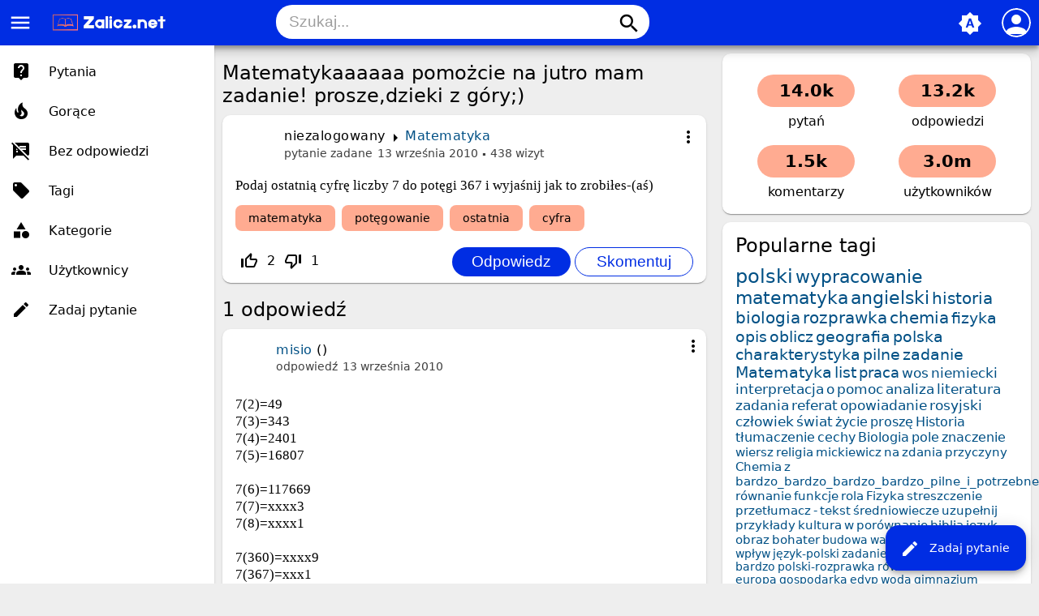

--- FILE ---
content_type: text/html; charset=utf-8
request_url: https://zalicz.net/
body_size: 8807
content:
<!DOCTYPE html>
<html lang="pl">
<!-- Powered by Question2Answer - http://www.question2answer.org/ -->
<head>
<meta charset="utf-8">
<title>Zalicz.net - Rozwiąż każde zadanie domowe!</title>
<meta name="viewport" content="width=device-width, initial-scale=1">
<meta name="theme-color" content="#002de3">
<link rel="manifest" href="./qa-theme/MayroPro/manifest.webmanifest">
<link rel="preconnect" href="https://fonts.googleapis.com">
<link rel="preconnect" href="https://fonts.gstatic.com" crossorigin>
<link rel="stylesheet" href="https://fonts.googleapis.com/icon?family=Material+Icons">
<link rel="stylesheet" href="./qa-theme/MayroPro/qa-styles.min.css?1.8.5">
<style>
.fb-login-button.fb_iframe_widget.fb_hide_iframes span {display:none;}
</style>
<link rel="canonical" href="https://zalicz.net/">
<link rel="alternate" type="application/rss+xml" href="./feed/qa.rss" title="Najnowsze pytania i odpowiedzi">
<link rel="search" type="application/opensearchdescription+xml" title="Zalicz.net - Rozwiąż każde zadanie domowe!" href="./opensearch.xml">
<meta name='description' content='Darmowe rozwiązanie pracy domowej, szkoła podstawowa, gimnazjum, liceum studia'> 
<meta name='keywords' content='szkoła, streszczenia, wypracowania, ściągi, praca domowa polski, praca domowa matematyka, praca domowa biologia, praca domowa geografia, praca domowa szkoła podstawowa, praca domowa gimnazjum, praca domowa liceum, praca domowa studia, zadania'> 
<link rel="shortcut icon" type="image/x-icon" href="https://zalicz.net/favicon.ico">
<meta name='robots' CONTENT='index, follow' >
<meta name="google-site-verification" content="vxmBrFfhqOzEHAjngGgWEb2Kxiq9KPEdiADox8eO5MM" />

<script async src="//pagead2.googlesyndication.com/pagead/js/adsbygoogle.js"></script>
<script>
  (adsbygoogle = window.adsbygoogle || []).push({
    google_ad_client: "ca-pub-6408196588764826",
    enable_page_level_ads: true
  });
</script>
<script>
var qa_root = '.\/';
var qa_request = '';
</script>
<script src="./qa-content/jquery-3.5.1.min.js"></script>
<script src="./qa-content/qa-global.js?1.8.5"></script>
<script src="./qa-theme/MayroPro/js/main.min.js?1.8.5" async></script>
</head>
<body
class="qa-template-qa qa-body-js-off"
>
<script>
var b = document.getElementsByTagName('body')[0];
b.className = b.className.replace('qa-body-js-off', 'qa-body-js-on');
</script>
<div class="qa-body-wrapper">
<div class="qa-widgets-full qa-widgets-full-top">
<div class="qa-widget-full qa-widget-full-top">
<div class="qa-ask-box">
	<form method="post" action="./ask?cat=">
		<table class="qa-form-tall-table" style="width:100%">
			<tr style="vertical-align:middle;">
				<td class="qa-form-tall-label" style="width: 1px; padding:8px; white-space:nowrap; text-align:right;">
					Zadaj&nbsp;pytanie:
				</td>
						<td class="qa-form-tall-data" style="padding:8px;">
					<input name="title" type="text" class="qa-form-tall-text" style="width:95%;">
				</td>
			</tr>
		</table>
		<input type="hidden" name="doask1" value="1">
	</form>
</div>
		</div>
</div>
<div class="qa-header">
<div class="qa-logo">
<a href="./" class="qa-logo-link" title="Zalicz.net - Rozwiąż każde zadanie domowe!"><img src="https://zalicz.net/assets/logozalicz.png" height="30" alt="Zalicz.net - Rozwiąż każde zadanie domowe!"></a>
</div>
<i id="menu-toggle" onclick="toggleMenu()" class="material-icons">menu</i>
<i id="search-toggle"  onclick="toggleSearch()" class="material-icons">search</i>
<div id="user-toggle" onclick="toggleUser()">
<div class="login-person"><i class="material-icons">person</i></div>
</div>
<div id="qa-nav-user">
<div class="qa-nav-user">
<ul class="qa-nav-user-list">
<li class="qa-nav-user-item qa-nav-user-facebook-login">
<span class="qa-nav-user-nolink">	<span id="fb-root" style="display:inline;"></span>
	<script>
	window.fbAsyncInit = function() {
		FB.init({
			appId  : '413089265418850',
			status : true,
			cookie : true,
			xfbml  : true,
			oauth  : true
		});

		FB.Event.subscribe('auth.login', function(response) {
			setTimeout("window.location='https:\/\/zalicz.net\/facebook-login?to=https%3A%2F%2Fzalicz.net%2F'", 100);
		});
	};
	(function(d){
		var js, id = 'facebook-jssdk'; if (d.getElementById(id)) {return;}
		js = d.createElement('script'); js.id = id; js.async = true;
		js.src = "//connect.facebook.net/en_US/all.js";
		d.getElementsByTagName('head')[0].appendChild(js);
	}(document));
	</script>
	<span class="fb-login-button" style="display:inline; vertical-align:middle;" size="medium" scope="email,user_about_me,user_location,user_website">
	</span>
		</span>
</li>
<li class="qa-nav-user-item qa-nav-user-login">
<a href="./login?to=" class="qa-nav-user-link">Logowanie</a>
</li>
<li class="qa-nav-user-item qa-nav-user-register">
<a href="./register?to=" class="qa-nav-user-link">Rejestracja</a>
</li>
</ul>
<div class="qa-nav-user-clear">
</div>
</div>
<div id="qa-nav-user-clear" onclick="toggleUser()"></div>
</div>
<div id="qa-search">
<div class="qa-search">
<form method="get" action="./search">
<input type="text" placeholder="Szukaj..." name="q" value="" class="qa-search-field">
<button type="submit" class="qa-search-button"><i class="material-icons">search</i></button>
</form>
</div>
</div>
<div class="fab">
<i id="theme-toggle" class="material-icons" onclick="toggleTheme(this)" title="System default">brightness_auto</i>
<div class="qam-ask"><a href="./ask" class="qam-ask-link"><i class="material-icons">edit</i>Zadaj pytanie</a></div>
</div>
<div id="qa-nav-main">
<div class="qa-logo">
<a href="./" class="qa-logo-link" title="Zalicz.net - Rozwiąż każde zadanie domowe!"><img src="https://zalicz.net/assets/logozalicz.png" height="30" alt="Zalicz.net - Rozwiąż każde zadanie domowe!"></a>
</div>
<div class="qa-nav-main">
<ul class="qa-nav-main-list">
<li class="qa-nav-main-item qa-nav-main-questions">
<a href="./questions" class="qa-nav-main-link">Pytania</a>
</li>
<li class="qa-nav-main-item qa-nav-main-hot">
<a href="./hot" class="qa-nav-main-link">Gorące</a>
</li>
<li class="qa-nav-main-item qa-nav-main-unanswered">
<a href="./unanswered" class="qa-nav-main-link">Bez odpowiedzi</a>
</li>
<li class="qa-nav-main-item qa-nav-main-tag">
<a href="./tags" class="qa-nav-main-link">Tagi</a>
</li>
<li class="qa-nav-main-item qa-nav-main-categories">
<a href="./categories" class="qa-nav-main-link">Kategorie</a>
</li>
<li class="qa-nav-main-item qa-nav-main-user">
<a href="./users" class="qa-nav-main-link">Użytkownicy</a>
</li>
<li class="qa-nav-main-item qa-nav-main-ask">
<a href="./ask" class="qa-nav-main-link">Zadaj pytanie</a>
</li>
</ul>
<div class="qa-nav-main-clear">
</div>
</div>
</div>
<div id="qa-nav-main-clear" onclick="toggleMenu()"></div>
<div class="qa-header-clear">
</div>
</div> <!-- END qa-header -->
<div class="qam-main-sidepanel">
<div class="qa-main">
<div class="qa-main-heading">
<h1>
Najnowsze pytania i odpowiedzi
</h1>
</div>
<div class="qa-part-q-list">
<form method="post" action="./">
<div class="qa-q-list">
<div class="qa-q-list-item" id="q13937">
<div class="qa-q-item-main">
<div class="qam-q-post-meta">
<span class="qa-q-item-avatar-meta">
<span class="qa-q-item-meta">
<span class="qa-q-item-who">
<span class="qa-q-item-who-pad">przez użytkownika </span>
<span class="qa-q-item-who-data">kamila janiak</span>
</span>
<span class="qa-q-item-where">
<span class="qa-q-item-where-pad">w </span><span class="qa-q-item-where-data"><a href="./jezyk-polski" class="qa-category-link">Język polski</a></span>
</span>
<a href="./13937/adam-mickiewicz-ballada-powr%C3%B3t-taty?show=167910#a167910" class="qa-q-item-what">odpowiedź</a>
<span class="qa-q-item-when">
<span class="qa-q-item-when-data">8 maja 2019</span>
</span>
<span class="qa-view-count">
<span class="qa-view-count-data">12.0k</span><span class="qa-view-count-pad"> wizyt</span>
</span>
</span>
</span>
</div>
<div class="qa-q-item-title">
<a href="./13937/adam-mickiewicz-ballada-powr%C3%B3t-taty">
Adam mickiewicz ballada ,,Powrót taty &quot;</a>
</div>
<div class="qa-q-item-tags">
<ul class="qa-q-item-tag-list">
<li class="qa-q-item-tag-item"><a href="./tag/adam-mickiewicz" class="qa-tag-link">adam-mickiewicz</a></li>
<li class="qa-q-item-tag-item"><a href="./tag/ballada" class="qa-tag-link">ballada</a></li>
<li class="qa-q-item-tag-item"><a href="./tag/powr%C3%B3t-taty" class="qa-tag-link">powrót-taty</a></li>
</ul>
</div>
</div>
<div class="qa-q-item-stats">
<div class="qa-voting qa-voting-net" id="voting_13937">
<div class="qa-vote-buttons qa-vote-buttons-net">
<input title="Kliknij, aby oddać głos w górę" name="vote_13937_1_q13937" onclick="return qa_vote_click(this);" type="submit" value="+" class="qa-vote-first-button qa-vote-up-button"> 
<i class="material-icons enabled">thumb_up_off_alt</i>
<span class="enabled qa-upvote-count">
<span class="enabled qa-upvote-count-data">2</span><span class="enabled qa-upvote-count-pad"> lubi</span>
</span>
<input title="Kliknij, aby oddać głos w dół" name="vote_13937_-1_q13937" onclick="return qa_vote_click(this);" type="submit" value="&ndash;" class="qa-vote-second-button qa-vote-down-button"> 
<i class="material-icons enabled">thumb_down_off_alt</i>
<span class="enabled qa-downvote-count">
<span class="enabled qa-downvote-count-data">1</span><span class="enabled qa-downvote-count-pad"> nie lubi</span>
</span>
</div>
<div class="qa-vote-clear">
</div>
</div>
<span class="qa-a-count qa-a-count-selected">
<span class="qa-a-count-data">2</span><span class="qa-a-count-pad"> odpowiedzi</span>
</span>
</div>
<div class="qa-q-item-clear">
</div>
</div> <!-- END qa-q-list-item -->
<div class="qa-q-list-item" id="q165679">
<div class="qa-q-item-main">
<div class="qam-q-post-meta">
<span class="qa-q-item-avatar-meta">
<span class="qa-q-item-meta">
<span class="qa-q-item-who">
<span class="qa-q-item-who-pad">przez użytkownika </span>
<span class="qa-q-item-who-data">Martyna W</span>
</span>
<span class="qa-q-item-where">
<span class="qa-q-item-where-pad">w </span><span class="qa-q-item-where-data"><a href="./jezyk-polski" class="qa-category-link">Język polski</a></span>
</span>
<span class="qa-q-item-what">pytanie zadane</span>
<span class="qa-q-item-when">
<span class="qa-q-item-when-data">4 maja 2019</span>
</span>
<span class="qa-view-count">
<span class="qa-view-count-data">3.6k</span><span class="qa-view-count-pad"> wizyt</span>
</span>
</span>
</span>
</div>
<div class="qa-q-item-title">
<a href="./165679/napisz-rozprawk%C4%99-typu-ii-na-temat-czy-santiago-naprawd%C4%99-zwyci%C4%99%C5%BCy%C5%82">
Napisz rozprawkę typu II. Na temat: Czy Santiago naprawdę zwyciężył?</a>
</div>
<div class="qa-q-item-tags">
<ul class="qa-q-item-tag-list">
<li class="qa-q-item-tag-item"><a href="./tag/rozprawka" class="qa-tag-link">rozprawka</a></li>
<li class="qa-q-item-tag-item"><a href="./tag/polski" class="qa-tag-link">polski</a></li>
<li class="qa-q-item-tag-item"><a href="./tag/bardzo_bardzo_bardzo_bardzo_pilne_i_potrzebne" class="qa-tag-link">bardzo_bardzo_bardzo_bardzo_pilne_i_potrzebne</a></li>
<li class="qa-q-item-tag-item"><a href="./tag/pomocy" class="qa-tag-link">pomocy</a></li>
<li class="qa-q-item-tag-item"><a href="./tag/dzi%C4%99kuje" class="qa-tag-link">dziękuje</a></li>
</ul>
</div>
</div>
<div class="qa-q-item-stats">
<div class="qa-voting qa-voting-net" id="voting_165679">
<div class="qa-vote-buttons qa-vote-buttons-net">
<input title="Kliknij, aby oddać głos w górę" name="vote_165679_1_q165679" onclick="return qa_vote_click(this);" type="submit" value="+" class="qa-vote-first-button qa-vote-up-button"> 
<i class="material-icons enabled">thumb_up_off_alt</i>
<span class="enabled qa-upvote-count">
<span class="enabled qa-upvote-count-pad"> lubi</span>
</span>
<input title="Kliknij, aby oddać głos w dół" name="vote_165679_-1_q165679" onclick="return qa_vote_click(this);" type="submit" value="&ndash;" class="qa-vote-second-button qa-vote-down-button"> 
<i class="material-icons enabled">thumb_down_off_alt</i>
<span class="enabled qa-downvote-count">
<span class="enabled qa-downvote-count-pad"> nie lubi</span>
</span>
</div>
<div class="qa-vote-clear">
</div>
</div>
<span class="qa-a-count qa-a-count-zero">
<span class="qa-a-count-pad"> odpowiedzi</span>
</span>
</div>
<div class="qa-q-item-clear">
</div>
</div> <!-- END qa-q-list-item -->
<div class="qa-q-list-item" id="q162373">
<div class="qa-q-item-main">
<div class="qam-q-post-meta">
<span class="qa-q-item-avatar-meta">
<span class="qa-q-item-meta">
<span class="qa-q-item-who">
<span class="qa-q-item-who-pad">przez użytkownika </span>
<span class="qa-q-item-who-data">niezalogowany</span>
</span>
<span class="qa-q-item-where">
<span class="qa-q-item-where-pad">w </span><span class="qa-q-item-where-data"><a href="./jezyk-polski" class="qa-category-link">Język polski</a></span>
</span>
<span class="qa-q-item-what">pytanie zadane</span>
<span class="qa-q-item-when">
<span class="qa-q-item-when-data">29 kwietnia 2019</span>
</span>
<span class="qa-view-count">
<span class="qa-view-count-data">3.4k</span><span class="qa-view-count-pad"> wizyt</span>
</span>
</span>
</span>
</div>
<div class="qa-q-item-title">
<a href="./162373/wp%C5%82yw-kultury-ludowej-na-kultur%C4%99-wysok%C4%85-na-podstawie-ll-cz-dziad%C3%B3w">
wpływ kultury ludowej na kulturę wysoką na podstawie ll cz.Dziadów</a>
</div>
</div>
<div class="qa-q-item-stats">
<div class="qa-voting qa-voting-net" id="voting_162373">
<div class="qa-vote-buttons qa-vote-buttons-net">
<input title="Kliknij, aby oddać głos w górę" name="vote_162373_1_q162373" onclick="return qa_vote_click(this);" type="submit" value="+" class="qa-vote-first-button qa-vote-up-button"> 
<i class="material-icons enabled">thumb_up_off_alt</i>
<span class="enabled qa-upvote-count">
<span class="enabled qa-upvote-count-pad"> lubi</span>
</span>
<input title="Kliknij, aby oddać głos w dół" name="vote_162373_-1_q162373" onclick="return qa_vote_click(this);" type="submit" value="&ndash;" class="qa-vote-second-button qa-vote-down-button"> 
<i class="material-icons enabled">thumb_down_off_alt</i>
<span class="enabled qa-downvote-count">
<span class="enabled qa-downvote-count-pad"> nie lubi</span>
</span>
</div>
<div class="qa-vote-clear">
</div>
</div>
<span class="qa-a-count qa-a-count-zero">
<span class="qa-a-count-pad"> odpowiedzi</span>
</span>
</div>
<div class="qa-q-item-clear">
</div>
</div> <!-- END qa-q-list-item -->
<div class="qa-q-list-item" id="q149996">
<div class="qa-q-item-main">
<div class="qam-q-post-meta">
<span class="qa-q-item-avatar-meta">
<span class="qa-q-item-meta">
<span class="qa-q-item-who">
<span class="qa-q-item-who-pad">przez użytkownika </span>
<span class="qa-q-item-who-data">Marianna Tomys</span>
</span>
<span class="qa-q-item-where">
<span class="qa-q-item-where-pad">w </span><span class="qa-q-item-where-data"><a href="./inne" class="qa-category-link">Inne</a></span>
</span>
<span class="qa-q-item-what">pytanie zadane</span>
<span class="qa-q-item-when">
<span class="qa-q-item-when-data">7 kwietnia 2019</span>
</span>
<span class="qa-view-count">
<span class="qa-view-count-data">2.4k</span><span class="qa-view-count-pad"> wizyt</span>
</span>
</span>
</span>
</div>
<div class="qa-q-item-title">
<a href="./149996/ekonomia-menad%C5%BCerska-etapy-podejmowania-decyji">
ekonomia menadżerska etapy podejmowania decyji</a>
</div>
<div class="qa-q-item-tags">
<ul class="qa-q-item-tag-list">
<li class="qa-q-item-tag-item"><a href="./tag/pilne" class="qa-tag-link">pilne</a></li>
<li class="qa-q-item-tag-item"><a href="./tag/ekonomia" class="qa-tag-link">ekonomia</a></li>
<li class="qa-q-item-tag-item"><a href="./tag/etapy" class="qa-tag-link">etapy</a></li>
<li class="qa-q-item-tag-item"><a href="./tag/rozw%C3%B3j" class="qa-tag-link">rozwój</a></li>
</ul>
</div>
</div>
<div class="qa-q-item-stats">
<div class="qa-voting qa-voting-net" id="voting_149996">
<div class="qa-vote-buttons qa-vote-buttons-net">
<input title="Kliknij, aby oddać głos w górę" name="vote_149996_1_q149996" onclick="return qa_vote_click(this);" type="submit" value="+" class="qa-vote-first-button qa-vote-up-button"> 
<i class="material-icons enabled">thumb_up_off_alt</i>
<span class="enabled qa-upvote-count">
<span class="enabled qa-upvote-count-pad"> lubi</span>
</span>
<input title="Kliknij, aby oddać głos w dół" name="vote_149996_-1_q149996" onclick="return qa_vote_click(this);" type="submit" value="&ndash;" class="qa-vote-second-button qa-vote-down-button"> 
<i class="material-icons enabled">thumb_down_off_alt</i>
<span class="enabled qa-downvote-count">
<span class="enabled qa-downvote-count-pad"> nie lubi</span>
</span>
</div>
<div class="qa-vote-clear">
</div>
</div>
<span class="qa-a-count">
<span class="qa-a-count-data">1</span><span class="qa-a-count-pad"> odpowiedź</span>
</span>
</div>
<div class="qa-q-item-clear">
</div>
</div> <!-- END qa-q-list-item -->
<div class="qa-q-list-item" id="q147959">
<div class="qa-q-item-main">
<div class="qam-q-post-meta">
<span class="qa-q-item-avatar-meta">
<span class="qa-q-item-meta">
<span class="qa-q-item-who">
<span class="qa-q-item-who-pad">przez użytkownika </span>
<span class="qa-q-item-who-data"><a href="./user/bibi" class="qa-user-link">bibi</a></span>
<span class="qa-q-item-who-points">
<span class="qa-q-item-who-points-pad">(</span><span class="qa-q-item-who-points-data">-10</span><span class="qa-q-item-who-points-pad">)</span>
</span>
</span>
<span class="qa-q-item-where">
<span class="qa-q-item-where-pad">w </span><span class="qa-q-item-where-data"><a href="./jezyk-polski" class="qa-category-link">Język polski</a></span>
</span>
<span class="qa-q-item-what">pytanie zadane</span>
<span class="qa-q-item-when">
<span class="qa-q-item-when-data">2 kwietnia 2019</span>
</span>
<span class="qa-view-count">
<span class="qa-view-count-data">287k</span><span class="qa-view-count-pad"> wizyt</span>
</span>
</span>
</span>
</div>
<div class="qa-q-item-title">
<a href="./147959/czy-%C5%9Bwiat-w-kt%C3%B3rym-%C5%BCyjesz-wydaje-ci-si%C4%99-doskona%C5%82y-czy-wr%C4%99cz-przeciwnie-nale%C5%BCy-go-zmienia%C4%87-aby-by%C5%82-coraz-lepszy">
Czy świat w którym żyjesz wydaje ci się doskonały, czy wręcz przeciwnie, należy go zmieniać aby był coraz lepszy</a>
</div>
<div class="qa-q-item-tags">
<ul class="qa-q-item-tag-list">
<li class="qa-q-item-tag-item"><a href="./tag/polski" class="qa-tag-link">polski</a></li>
<li class="qa-q-item-tag-item"><a href="./tag/zadanie" class="qa-tag-link">zadanie</a></li>
</ul>
</div>
</div>
<div class="qa-q-item-stats">
<div class="qa-voting qa-voting-net" id="voting_147959">
<div class="qa-vote-buttons qa-vote-buttons-net">
<input title="Kliknij, aby oddać głos w górę" name="vote_147959_1_q147959" onclick="return qa_vote_click(this);" type="submit" value="+" class="qa-vote-first-button qa-vote-up-button"> 
<i class="material-icons enabled">thumb_up_off_alt</i>
<span class="enabled qa-upvote-count">
<span class="enabled qa-upvote-count-pad"> lubi</span>
</span>
<input title="Kliknij, aby oddać głos w dół" name="vote_147959_-1_q147959" onclick="return qa_vote_click(this);" type="submit" value="&ndash;" class="qa-vote-second-button qa-vote-down-button"> 
<i class="material-icons enabled">thumb_down_off_alt</i>
<span class="enabled qa-downvote-count">
<span class="enabled qa-downvote-count-data">1</span><span class="enabled qa-downvote-count-pad"> nie lubi</span>
</span>
</div>
<div class="qa-vote-clear">
</div>
</div>
<span class="qa-a-count qa-a-count-zero">
<span class="qa-a-count-pad"> odpowiedzi</span>
</span>
</div>
<div class="qa-q-item-clear">
</div>
</div> <!-- END qa-q-list-item -->
<div class="qa-q-list-item" id="q144252">
<div class="qa-q-item-main">
<div class="qam-q-post-meta">
<span class="qa-q-item-avatar-meta">
<span class="qa-q-item-meta">
<span class="qa-q-item-who">
<span class="qa-q-item-who-pad">przez użytkownika </span>
<span class="qa-q-item-who-data">Katarzyna Zawistowska</span>
</span>
<span class="qa-q-item-where">
<span class="qa-q-item-where-pad">w </span><span class="qa-q-item-where-data"><a href="./jezyk-niemiecki" class="qa-category-link">Język niemiecki</a></span>
</span>
<span class="qa-q-item-what">pytanie zadane</span>
<span class="qa-q-item-when">
<span class="qa-q-item-when-data">26 marca 2019</span>
</span>
<span class="qa-view-count">
<span class="qa-view-count-data">2.4k</span><span class="qa-view-count-pad"> wizyt</span>
</span>
</span>
</span>
</div>
<div class="qa-q-item-title">
<a href="./144252/co-chcesz-robi%C4%87-latem-u%C5%82%C3%B3%C5%BC-minidialogi-tak-jak-w-przykladach">
Co chcesz robić latem ? Ułóż minidialogi tak jak w przykladach</a>
</div>
</div>
<div class="qa-q-item-stats">
<div class="qa-voting qa-voting-net" id="voting_144252">
<div class="qa-vote-buttons qa-vote-buttons-net">
<input title="Kliknij, aby oddać głos w górę" name="vote_144252_1_q144252" onclick="return qa_vote_click(this);" type="submit" value="+" class="qa-vote-first-button qa-vote-up-button"> 
<i class="material-icons enabled">thumb_up_off_alt</i>
<span class="enabled qa-upvote-count">
<span class="enabled qa-upvote-count-data">1</span><span class="enabled qa-upvote-count-pad"> lubi</span>
</span>
<input title="Kliknij, aby oddać głos w dół" name="vote_144252_-1_q144252" onclick="return qa_vote_click(this);" type="submit" value="&ndash;" class="qa-vote-second-button qa-vote-down-button"> 
<i class="material-icons enabled">thumb_down_off_alt</i>
<span class="enabled qa-downvote-count">
<span class="enabled qa-downvote-count-pad"> nie lubi</span>
</span>
</div>
<div class="qa-vote-clear">
</div>
</div>
<span class="qa-a-count qa-a-count-zero">
<span class="qa-a-count-pad"> odpowiedzi</span>
</span>
</div>
<div class="qa-q-item-clear">
</div>
</div> <!-- END qa-q-list-item -->
<div class="qa-q-list-item" id="q12326">
<div class="qa-q-item-main">
<div class="qam-q-post-meta">
<span class="qa-q-item-avatar-meta">
<span class="qa-q-item-meta">
<span class="qa-q-item-who">
<span class="qa-q-item-who-pad">przez użytkownika </span>
<span class="qa-q-item-who-data">niezalogowany</span>
</span>
<span class="qa-q-item-where">
<span class="qa-q-item-where-pad">w </span><span class="qa-q-item-where-data"><a href="./jezyk-polski" class="qa-category-link">Język polski</a></span>
</span>
<a href="./12326/charakter-nel-rawlison?show=139918#a139918" class="qa-q-item-what">odpowiedź</a>
<span class="qa-q-item-when">
<span class="qa-q-item-when-data">19 marca 2019</span>
</span>
<span class="qa-view-count">
<span class="qa-view-count-data">6.7k</span><span class="qa-view-count-pad"> wizyt</span>
</span>
</span>
</span>
</div>
<div class="qa-q-item-title">
<a href="./12326/charakter-nel-rawlison">
Charakter Nel rawlison</a>
</div>
<div class="qa-q-item-tags">
<ul class="qa-q-item-tag-list">
<li class="qa-q-item-tag-item"><a href="./tag/nel" class="qa-tag-link">nel</a></li>
<li class="qa-q-item-tag-item"><a href="./tag/rawlison" class="qa-tag-link">rawlison</a></li>
<li class="qa-q-item-tag-item"><a href="./tag/charakter" class="qa-tag-link">charakter</a></li>
</ul>
</div>
</div>
<div class="qa-q-item-stats">
<div class="qa-voting qa-voting-net" id="voting_12326">
<div class="qa-vote-buttons qa-vote-buttons-net">
<input title="Kliknij, aby oddać głos w górę" name="vote_12326_1_q12326" onclick="return qa_vote_click(this);" type="submit" value="+" class="qa-vote-first-button qa-vote-up-button"> 
<i class="material-icons enabled">thumb_up_off_alt</i>
<span class="enabled qa-upvote-count">
<span class="enabled qa-upvote-count-data">1</span><span class="enabled qa-upvote-count-pad"> lubi</span>
</span>
<input title="Kliknij, aby oddać głos w dół" name="vote_12326_-1_q12326" onclick="return qa_vote_click(this);" type="submit" value="&ndash;" class="qa-vote-second-button qa-vote-down-button"> 
<i class="material-icons enabled">thumb_down_off_alt</i>
<span class="enabled qa-downvote-count">
<span class="enabled qa-downvote-count-pad"> nie lubi</span>
</span>
</div>
<div class="qa-vote-clear">
</div>
</div>
<span class="qa-a-count">
<span class="qa-a-count-data">2</span><span class="qa-a-count-pad"> odpowiedzi</span>
</span>
</div>
<div class="qa-q-item-clear">
</div>
</div> <!-- END qa-q-list-item -->
<div class="qa-q-list-item" id="q139151">
<div class="qa-q-item-main">
<div class="qam-q-post-meta">
<span class="qa-q-item-avatar-meta">
<span class="qa-q-item-meta">
<span class="qa-q-item-who">
<span class="qa-q-item-who-pad">przez użytkownika </span>
<span class="qa-q-item-who-data"><a href="./user/Melisa" class="qa-user-link">Melisa</a></span>
<span class="qa-q-item-who-points">
<span class="qa-q-item-who-points-pad">(</span><span class="qa-q-item-who-points-pad">)</span>
</span>
</span>
<span class="qa-q-item-where">
<span class="qa-q-item-where-pad">w </span><span class="qa-q-item-where-data"><a href="./fizyka" class="qa-category-link">Fizyka</a></span>
</span>
<span class="qa-q-item-what">pytanie zadane</span>
<span class="qa-q-item-when">
<span class="qa-q-item-when-data">17 marca 2019</span>
</span>
<span class="qa-view-count">
<span class="qa-view-count-data">2.1k</span><span class="qa-view-count-pad"> wizyt</span>
</span>
</span>
</span>
</div>
<div class="qa-q-item-title">
<a href="./139151/%C5%9Brednia-d%C5%82ugo%C5%9B%C4%87-fali">
Średnia długość fali</a>
</div>
</div>
<div class="qa-q-item-stats">
<div class="qa-voting qa-voting-net" id="voting_139151">
<div class="qa-vote-buttons qa-vote-buttons-net">
<input title="Kliknij, aby oddać głos w górę" name="vote_139151_1_q139151" onclick="return qa_vote_click(this);" type="submit" value="+" class="qa-vote-first-button qa-vote-up-button"> 
<i class="material-icons enabled">thumb_up_off_alt</i>
<span class="enabled qa-upvote-count">
<span class="enabled qa-upvote-count-pad"> lubi</span>
</span>
<input title="Kliknij, aby oddać głos w dół" name="vote_139151_-1_q139151" onclick="return qa_vote_click(this);" type="submit" value="&ndash;" class="qa-vote-second-button qa-vote-down-button"> 
<i class="material-icons enabled">thumb_down_off_alt</i>
<span class="enabled qa-downvote-count">
<span class="enabled qa-downvote-count-pad"> nie lubi</span>
</span>
</div>
<div class="qa-vote-clear">
</div>
</div>
<span class="qa-a-count qa-a-count-zero">
<span class="qa-a-count-pad"> odpowiedzi</span>
</span>
</div>
<div class="qa-q-item-clear">
</div>
</div> <!-- END qa-q-list-item -->
<div class="qa-q-list-item" id="q137869">
<div class="qa-q-item-main">
<div class="qam-q-post-meta">
<span class="qa-q-item-avatar-meta">
<span class="qa-q-item-meta">
<span class="qa-q-item-who">
<span class="qa-q-item-who-pad">przez użytkownika </span>
<span class="qa-q-item-who-data">Norbert Kołodziej</span>
</span>
<span class="qa-q-item-where">
<span class="qa-q-item-where-pad">w </span><span class="qa-q-item-where-data"><a href="./fizyka" class="qa-category-link">Fizyka</a></span>
</span>
<span class="qa-q-item-what">pytanie zadane</span>
<span class="qa-q-item-when">
<span class="qa-q-item-when-data">14 marca 2019</span>
</span>
<span class="qa-view-count">
<span class="qa-view-count-data">2.2k</span><span class="qa-view-count-pad"> wizyt</span>
</span>
</span>
</span>
</div>
<div class="qa-q-item-title">
<a href="./137869/mechanika-fizyka">
Mechanika- fizyka</a>
</div>
<div class="qa-q-item-tags">
<ul class="qa-q-item-tag-list">
<li class="qa-q-item-tag-item"><a href="./tag/mechanika-" class="qa-tag-link">mechanika-</a></li>
<li class="qa-q-item-tag-item"><a href="./tag/fizyka" class="qa-tag-link">fizyka</a></li>
</ul>
</div>
</div>
<div class="qa-q-item-stats">
<div class="qa-voting qa-voting-net" id="voting_137869">
<div class="qa-vote-buttons qa-vote-buttons-net">
<input title="Kliknij, aby oddać głos w górę" name="vote_137869_1_q137869" onclick="return qa_vote_click(this);" type="submit" value="+" class="qa-vote-first-button qa-vote-up-button"> 
<i class="material-icons enabled">thumb_up_off_alt</i>
<span class="enabled qa-upvote-count">
<span class="enabled qa-upvote-count-pad"> lubi</span>
</span>
<input title="Kliknij, aby oddać głos w dół" name="vote_137869_-1_q137869" onclick="return qa_vote_click(this);" type="submit" value="&ndash;" class="qa-vote-second-button qa-vote-down-button"> 
<i class="material-icons enabled">thumb_down_off_alt</i>
<span class="enabled qa-downvote-count">
<span class="enabled qa-downvote-count-pad"> nie lubi</span>
</span>
</div>
<div class="qa-vote-clear">
</div>
</div>
<span class="qa-a-count">
<span class="qa-a-count-data">1</span><span class="qa-a-count-pad"> odpowiedź</span>
</span>
</div>
<div class="qa-q-item-clear">
</div>
</div> <!-- END qa-q-list-item -->
<div class="qa-q-list-item" id="q30255">
<div class="qa-q-item-main">
<div class="qam-q-post-meta">
<span class="qa-q-item-avatar-meta">
<span class="qa-q-item-meta">
<span class="qa-q-item-who">
<span class="qa-q-item-who-pad">przez użytkownika </span>
<span class="qa-q-item-who-data">Marek Kruszel</span>
</span>
<span class="qa-q-item-where">
<span class="qa-q-item-where-pad">w </span><span class="qa-q-item-where-data"><a href="./jezyk-polski" class="qa-category-link">Język polski</a></span>
</span>
<a href="./30255/dopisz-ci%C4%85g-dalszy-lekt%C3%B3ry-szatan-z-7-klasy-wymy%C5%9Blone-samodzielnie?show=136350#a136350" class="qa-q-item-what">odpowiedź</a>
<span class="qa-q-item-when">
<span class="qa-q-item-when-data">10 marca 2019</span>
</span>
<span class="qa-view-count">
<span class="qa-view-count-data">4.0k</span><span class="qa-view-count-pad"> wizyt</span>
</span>
</span>
</span>
</div>
<div class="qa-q-item-title">
<a href="./30255/dopisz-ci%C4%85g-dalszy-lekt%C3%B3ry-szatan-z-7-klasy-wymy%C5%9Blone-samodzielnie">
dopisz ciąg dalszy lektóry szatan z 7 klasy - wymyślone samodzielnie</a>
</div>
<div class="qa-q-item-tags">
<ul class="qa-q-item-tag-list">
<li class="qa-q-item-tag-item"><a href="./tag/wypracowanie" class="qa-tag-link">wypracowanie</a></li>
</ul>
</div>
</div>
<div class="qa-q-item-stats">
<div class="qa-voting qa-voting-net" id="voting_30255">
<div class="qa-vote-buttons qa-vote-buttons-net">
<input title="Kliknij, aby oddać głos w górę" name="vote_30255_1_q30255" onclick="return qa_vote_click(this);" type="submit" value="+" class="qa-vote-first-button qa-vote-up-button"> 
<i class="material-icons enabled">thumb_up_off_alt</i>
<span class="enabled qa-upvote-count">
<span class="enabled qa-upvote-count-pad"> lubi</span>
</span>
<input title="Kliknij, aby oddać głos w dół" name="vote_30255_-1_q30255" onclick="return qa_vote_click(this);" type="submit" value="&ndash;" class="qa-vote-second-button qa-vote-down-button"> 
<i class="material-icons enabled">thumb_down_off_alt</i>
<span class="enabled qa-downvote-count">
<span class="enabled qa-downvote-count-data">1</span><span class="enabled qa-downvote-count-pad"> nie lubi</span>
</span>
</div>
<div class="qa-vote-clear">
</div>
</div>
<span class="qa-a-count">
<span class="qa-a-count-data">1</span><span class="qa-a-count-pad"> odpowiedź</span>
</span>
</div>
<div class="qa-q-item-clear">
</div>
</div> <!-- END qa-q-list-item -->
<div class="qa-q-list-item" id="q135172">
<div class="qa-q-item-main">
<div class="qam-q-post-meta">
<span class="qa-q-item-avatar-meta">
<span class="qa-q-item-meta">
<span class="qa-q-item-who">
<span class="qa-q-item-who-pad">przez użytkownika </span>
<span class="qa-q-item-who-data"><a href="./user/x-ania-x" class="qa-user-link">x-ania-x</a></span>
<span class="qa-q-item-who-points">
<span class="qa-q-item-who-points-pad">(</span><span class="qa-q-item-who-points-pad">)</span>
</span>
</span>
<span class="qa-q-item-where">
<span class="qa-q-item-where-pad">w </span><span class="qa-q-item-where-data"><a href="./geografia" class="qa-category-link">Geografia</a></span>
</span>
<span class="qa-q-item-what">pytanie zadane</span>
<span class="qa-q-item-when">
<span class="qa-q-item-when-data">6 marca 2019</span>
</span>
<span class="qa-view-count">
<span class="qa-view-count-data">2.6k</span><span class="qa-view-count-pad"> wizyt</span>
</span>
</span>
</span>
</div>
<div class="qa-q-item-title">
<a href="./135172/wymie%C5%84-powstawanie-nowych-pa%C5%84stw">
wymień powstawanie nowych państw</a>
</div>
</div>
<div class="qa-q-item-stats">
<div class="qa-voting qa-voting-net" id="voting_135172">
<div class="qa-vote-buttons qa-vote-buttons-net">
<input title="Kliknij, aby oddać głos w górę" name="vote_135172_1_q135172" onclick="return qa_vote_click(this);" type="submit" value="+" class="qa-vote-first-button qa-vote-up-button"> 
<i class="material-icons enabled">thumb_up_off_alt</i>
<span class="enabled qa-upvote-count">
<span class="enabled qa-upvote-count-pad"> lubi</span>
</span>
<input title="Kliknij, aby oddać głos w dół" name="vote_135172_-1_q135172" onclick="return qa_vote_click(this);" type="submit" value="&ndash;" class="qa-vote-second-button qa-vote-down-button"> 
<i class="material-icons enabled">thumb_down_off_alt</i>
<span class="enabled qa-downvote-count">
<span class="enabled qa-downvote-count-pad"> nie lubi</span>
</span>
</div>
<div class="qa-vote-clear">
</div>
</div>
<span class="qa-a-count">
<span class="qa-a-count-data">1</span><span class="qa-a-count-pad"> odpowiedź</span>
</span>
</div>
<div class="qa-q-item-clear">
</div>
</div> <!-- END qa-q-list-item -->
<div class="qa-q-list-item" id="q134947">
<div class="qa-q-item-main">
<div class="qam-q-post-meta">
<span class="qa-q-item-avatar-meta">
<span class="qa-q-item-meta">
<span class="qa-q-item-who">
<span class="qa-q-item-who-pad">przez użytkownika </span>
<span class="qa-q-item-who-data">Marian</span>
</span>
<span class="qa-q-item-where">
<span class="qa-q-item-where-pad">w </span><span class="qa-q-item-where-data"><a href="./matematyka" class="qa-category-link">Matematyka</a></span>
</span>
<span class="qa-q-item-what">pytanie zadane</span>
<span class="qa-q-item-when">
<span class="qa-q-item-when-data">5 marca 2019</span>
</span>
<span class="qa-view-count">
<span class="qa-view-count-data">3.9k</span><span class="qa-view-count-pad"> wizyt</span>
</span>
</span>
</span>
</div>
<div class="qa-q-item-title">
<a href="./134947/rachunek-prawdopodobie%C5%84stwa">
Rachunek prawdopodobieństwa</a>
</div>
<div class="qa-q-item-tags">
<ul class="qa-q-item-tag-list">
<li class="qa-q-item-tag-item"><a href="./tag/prawdopodobie%C5%84stwo" class="qa-tag-link">prawdopodobieństwo</a></li>
<li class="qa-q-item-tag-item"><a href="./tag/rachunek" class="qa-tag-link">rachunek</a></li>
<li class="qa-q-item-tag-item"><a href="./tag/rachunek_prawdopodobie%C5%84stwa" class="qa-tag-link">rachunek_prawdopodobieństwa</a></li>
<li class="qa-q-item-tag-item"><a href="./tag/matematyka" class="qa-tag-link">matematyka</a></li>
<li class="qa-q-item-tag-item"><a href="./tag/bardzo_bardzo_bardzo_bardzo_pilne_i_potrzebne" class="qa-tag-link">bardzo_bardzo_bardzo_bardzo_pilne_i_potrzebne</a></li>
</ul>
</div>
</div>
<div class="qa-q-item-stats">
<div class="qa-voting qa-voting-net" id="voting_134947">
<div class="qa-vote-buttons qa-vote-buttons-net">
<input title="Kliknij, aby oddać głos w górę" name="vote_134947_1_q134947" onclick="return qa_vote_click(this);" type="submit" value="+" class="qa-vote-first-button qa-vote-up-button"> 
<i class="material-icons enabled">thumb_up_off_alt</i>
<span class="enabled qa-upvote-count">
<span class="enabled qa-upvote-count-pad"> lubi</span>
</span>
<input title="Kliknij, aby oddać głos w dół" name="vote_134947_-1_q134947" onclick="return qa_vote_click(this);" type="submit" value="&ndash;" class="qa-vote-second-button qa-vote-down-button"> 
<i class="material-icons enabled">thumb_down_off_alt</i>
<span class="enabled qa-downvote-count">
<span class="enabled qa-downvote-count-pad"> nie lubi</span>
</span>
</div>
<div class="qa-vote-clear">
</div>
</div>
<span class="qa-a-count">
<span class="qa-a-count-data">1</span><span class="qa-a-count-pad"> odpowiedź</span>
</span>
</div>
<div class="qa-q-item-clear">
</div>
</div> <!-- END qa-q-list-item -->
<div class="qa-q-list-item" id="q134945">
<div class="qa-q-item-main">
<div class="qam-q-post-meta">
<span class="qa-q-item-avatar-meta">
<span class="qa-q-item-meta">
<span class="qa-q-item-who">
<span class="qa-q-item-who-pad">przez użytkownika </span>
<span class="qa-q-item-who-data">Marian</span>
</span>
<span class="qa-q-item-where">
<span class="qa-q-item-where-pad">w </span><span class="qa-q-item-where-data"><a href="./matematyka" class="qa-category-link">Matematyka</a></span>
</span>
<span class="qa-q-item-what">pytanie zadane</span>
<span class="qa-q-item-when">
<span class="qa-q-item-when-data">5 marca 2019</span>
</span>
<span class="qa-view-count">
<span class="qa-view-count-data">4.7k</span><span class="qa-view-count-pad"> wizyt</span>
</span>
</span>
</span>
</div>
<div class="qa-q-item-title">
<a href="./134945/rachunek-prawdopodobie%C5%84stwa">
Rachunek prawdopodobieństwa</a>
</div>
<div class="qa-q-item-tags">
<ul class="qa-q-item-tag-list">
<li class="qa-q-item-tag-item"><a href="./tag/bardzo_bardzo_bardzo_bardzo_pilne_i_potrzebne" class="qa-tag-link">bardzo_bardzo_bardzo_bardzo_pilne_i_potrzebne</a></li>
<li class="qa-q-item-tag-item"><a href="./tag/rachunek" class="qa-tag-link">rachunek</a></li>
<li class="qa-q-item-tag-item"><a href="./tag/prawdopodobie%C5%84stwo" class="qa-tag-link">prawdopodobieństwo</a></li>
<li class="qa-q-item-tag-item"><a href="./tag/rachunek_prawdopodobie%C5%84stwa" class="qa-tag-link">rachunek_prawdopodobieństwa</a></li>
</ul>
</div>
</div>
<div class="qa-q-item-stats">
<div class="qa-voting qa-voting-net" id="voting_134945">
<div class="qa-vote-buttons qa-vote-buttons-net">
<input title="Kliknij, aby oddać głos w górę" name="vote_134945_1_q134945" onclick="return qa_vote_click(this);" type="submit" value="+" class="qa-vote-first-button qa-vote-up-button"> 
<i class="material-icons enabled">thumb_up_off_alt</i>
<span class="enabled qa-upvote-count">
<span class="enabled qa-upvote-count-pad"> lubi</span>
</span>
<input title="Kliknij, aby oddać głos w dół" name="vote_134945_-1_q134945" onclick="return qa_vote_click(this);" type="submit" value="&ndash;" class="qa-vote-second-button qa-vote-down-button"> 
<i class="material-icons enabled">thumb_down_off_alt</i>
<span class="enabled qa-downvote-count">
<span class="enabled qa-downvote-count-pad"> nie lubi</span>
</span>
</div>
<div class="qa-vote-clear">
</div>
</div>
<span class="qa-a-count">
<span class="qa-a-count-data">1</span><span class="qa-a-count-pad"> odpowiedź</span>
</span>
</div>
<div class="qa-q-item-clear">
</div>
</div> <!-- END qa-q-list-item -->
<div class="qa-q-list-item" id="q130878">
<div class="qa-q-item-main">
<div class="qam-q-post-meta">
<span class="qa-q-item-avatar-meta">
<span class="qa-q-item-meta">
<span class="qa-q-item-who">
<span class="qa-q-item-who-pad">przez użytkownika </span>
<span class="qa-q-item-who-data">Pupa</span>
</span>
<span class="qa-q-item-where">
<span class="qa-q-item-where-pad">w </span><span class="qa-q-item-where-data"><a href="./jezyk-polski" class="qa-category-link">Język polski</a></span>
</span>
<a href="./130878/charakterystyka-postaci?show=133972#a133972" class="qa-q-item-what">odpowiedź</a>
<span class="qa-q-item-when">
<span class="qa-q-item-when-data">2 marca 2019</span>
</span>
<span class="qa-view-count">
<span class="qa-view-count-data">4.3k</span><span class="qa-view-count-pad"> wizyt</span>
</span>
</span>
</span>
</div>
<div class="qa-q-item-title">
<a href="./130878/charakterystyka-postaci">
Charakterystyka Postaci</a>
</div>
<div class="qa-q-item-tags">
<ul class="qa-q-item-tag-list">
<li class="qa-q-item-tag-item"><a href="./tag/polski" class="qa-tag-link">polski</a></li>
<li class="qa-q-item-tag-item"><a href="./tag/matma" class="qa-tag-link">matma</a></li>
<li class="qa-q-item-tag-item"><a href="./tag/polska" class="qa-tag-link">polska</a></li>
<li class="qa-q-item-tag-item"><a href="./tag/charakterystyka" class="qa-tag-link">charakterystyka</a></li>
</ul>
</div>
</div>
<div class="qa-q-item-stats">
<div class="qa-voting qa-voting-net" id="voting_130878">
<div class="qa-vote-buttons qa-vote-buttons-net">
<input title="Kliknij, aby oddać głos w górę" name="vote_130878_1_q130878" onclick="return qa_vote_click(this);" type="submit" value="+" class="qa-vote-first-button qa-vote-up-button"> 
<i class="material-icons enabled">thumb_up_off_alt</i>
<span class="enabled qa-upvote-count">
<span class="enabled qa-upvote-count-pad"> lubi</span>
</span>
<input title="Kliknij, aby oddać głos w dół" name="vote_130878_-1_q130878" onclick="return qa_vote_click(this);" type="submit" value="&ndash;" class="qa-vote-second-button qa-vote-down-button"> 
<i class="material-icons enabled">thumb_down_off_alt</i>
<span class="enabled qa-downvote-count">
<span class="enabled qa-downvote-count-pad"> nie lubi</span>
</span>
</div>
<div class="qa-vote-clear">
</div>
</div>
<span class="qa-a-count">
<span class="qa-a-count-data">1</span><span class="qa-a-count-pad"> odpowiedź</span>
</span>
</div>
<div class="qa-q-item-clear">
</div>
</div> <!-- END qa-q-list-item -->
<div class="qa-q-list-item" id="q131147">
<div class="qa-q-item-main">
<div class="qam-q-post-meta">
<span class="qa-q-item-avatar-meta">
<span class="qa-q-item-meta">
<span class="qa-q-item-who">
<span class="qa-q-item-who-pad">przez użytkownika </span>
<span class="qa-q-item-who-data">niezalogowany</span>
</span>
<span class="qa-q-item-where">
<span class="qa-q-item-where-pad">w </span><span class="qa-q-item-where-data"><a href="./jezyk-niemiecki" class="qa-category-link">Język niemiecki</a></span>
</span>
<span class="qa-q-item-what">pytanie zadane</span>
<span class="qa-q-item-when">
<span class="qa-q-item-when-data">19 lutego 2019</span>
</span>
<span class="qa-view-count">
<span class="qa-view-count-data">2.8k</span><span class="qa-view-count-pad"> wizyt</span>
</span>
</span>
</span>
</div>
<div class="qa-q-item-title">
<a href="./131147/uzupe%C5%82nij-zdania-s%C5%82%C3%B3wkami-we-w%C5%82a%C5%9Bciwej-formie-osobowej">
UZUPEŁNIJ ZDANIA SŁÓWKAMI WE WŁAŚCIWEJ FORMIE OSOBOWEJ</a>
</div>
<div class="qa-q-item-tags">
<ul class="qa-q-item-tag-list">
<li class="qa-q-item-tag-item"><a href="./tag/%23niemiecki" class="qa-tag-link">#niemiecki</a></li>
<li class="qa-q-item-tag-item"><a href="./tag/t%C5%82umaczenie" class="qa-tag-link">tłumaczenie</a></li>
</ul>
</div>
</div>
<div class="qa-q-item-stats">
<div class="qa-voting qa-voting-net" id="voting_131147">
<div class="qa-vote-buttons qa-vote-buttons-net">
<input title="Kliknij, aby oddać głos w górę" name="vote_131147_1_q131147" onclick="return qa_vote_click(this);" type="submit" value="+" class="qa-vote-first-button qa-vote-up-button"> 
<i class="material-icons enabled">thumb_up_off_alt</i>
<span class="enabled qa-upvote-count">
<span class="enabled qa-upvote-count-pad"> lubi</span>
</span>
<input title="Kliknij, aby oddać głos w dół" name="vote_131147_-1_q131147" onclick="return qa_vote_click(this);" type="submit" value="&ndash;" class="qa-vote-second-button qa-vote-down-button"> 
<i class="material-icons enabled">thumb_down_off_alt</i>
<span class="enabled qa-downvote-count">
<span class="enabled qa-downvote-count-data">1</span><span class="enabled qa-downvote-count-pad"> nie lubi</span>
</span>
</div>
<div class="qa-vote-clear">
</div>
</div>
<span class="qa-a-count">
<span class="qa-a-count-data">1</span><span class="qa-a-count-pad"> odpowiedź</span>
</span>
</div>
<div class="qa-q-item-clear">
</div>
</div> <!-- END qa-q-list-item -->
<div class="qa-q-list-item" id="q130877">
<div class="qa-q-item-main">
<div class="qam-q-post-meta">
<span class="qa-q-item-avatar-meta">
<span class="qa-q-item-meta">
<span class="qa-q-item-who">
<span class="qa-q-item-who-pad">przez użytkownika </span>
<span class="qa-q-item-who-data">niezalogowany</span>
</span>
<span class="qa-q-item-where">
<span class="qa-q-item-where-pad">w </span><span class="qa-q-item-where-data"><a href="./jezyk-polski" class="qa-category-link">Język polski</a></span>
</span>
<span class="qa-q-item-what">pytanie zadane</span>
<span class="qa-q-item-when">
<span class="qa-q-item-when-data">13 lutego 2019</span>
</span>
<span class="qa-view-count">
<span class="qa-view-count-data">2.6k</span><span class="qa-view-count-pad"> wizyt</span>
</span>
</span>
</span>
</div>
<div class="qa-q-item-title">
<a href="./130877/wyja%C5%9Bnij-dlaczego-kto%C5%9B-prac%C4%99-jubilera-nazwa%C5%82-dziwnym-rzemios%C5%82em-czy-zgadzasz-si%C4%99-z-jego-pogl%C4%85dem">
Wyjaśnij dlaczego ktoś pracę jubilera nazwał &quot;dziwnym rzemiosłem&quot;.Czy zgadzasz się z jego poglądem?</a>
</div>
<div class="qa-q-item-tags">
<ul class="qa-q-item-tag-list">
<li class="qa-q-item-tag-item"><a href="./tag/polski" class="qa-tag-link">polski</a></li>
</ul>
</div>
</div>
<div class="qa-q-item-stats">
<div class="qa-voting qa-voting-net" id="voting_130877">
<div class="qa-vote-buttons qa-vote-buttons-net">
<input title="Kliknij, aby oddać głos w górę" name="vote_130877_1_q130877" onclick="return qa_vote_click(this);" type="submit" value="+" class="qa-vote-first-button qa-vote-up-button"> 
<i class="material-icons enabled">thumb_up_off_alt</i>
<span class="enabled qa-upvote-count">
<span class="enabled qa-upvote-count-pad"> lubi</span>
</span>
<input title="Kliknij, aby oddać głos w dół" name="vote_130877_-1_q130877" onclick="return qa_vote_click(this);" type="submit" value="&ndash;" class="qa-vote-second-button qa-vote-down-button"> 
<i class="material-icons enabled">thumb_down_off_alt</i>
<span class="enabled qa-downvote-count">
<span class="enabled qa-downvote-count-pad"> nie lubi</span>
</span>
</div>
<div class="qa-vote-clear">
</div>
</div>
<span class="qa-a-count qa-a-count-zero">
<span class="qa-a-count-pad"> odpowiedzi</span>
</span>
</div>
<div class="qa-q-item-clear">
</div>
</div> <!-- END qa-q-list-item -->
<div class="qa-q-list-item" id="q13853">
<div class="qa-q-item-main">
<div class="qam-q-post-meta">
<span class="qa-q-item-avatar-meta">
<span class="qa-q-item-meta">
<span class="qa-q-item-who">
<span class="qa-q-item-who-pad">przez użytkownika </span>
<span class="qa-q-item-who-data">niezalogowany</span>
</span>
<span class="qa-q-item-where">
<span class="qa-q-item-where-pad">w </span><span class="qa-q-item-where-data"><a href="./jezyk-polski" class="qa-category-link">Język polski</a></span>
</span>
<a href="./13853/napisz-list-do-wybranego-dziecka-z-bullerbyn?show=129199#a129199" class="qa-q-item-what">odpowiedź</a>
<span class="qa-q-item-when">
<span class="qa-q-item-when-data">5 lutego 2019</span>
</span>
<span class="qa-view-count">
<span class="qa-view-count-data">34.9k</span><span class="qa-view-count-pad"> wizyt</span>
</span>
</span>
</span>
</div>
<div class="qa-q-item-title">
<a href="./13853/napisz-list-do-wybranego-dziecka-z-bullerbyn">
Napisz list do wybranego dziecka z Bullerbyn.</a>
</div>
<div class="qa-q-item-tags">
<ul class="qa-q-item-tag-list">
<li class="qa-q-item-tag-item"><a href="./tag/list" class="qa-tag-link">list</a></li>
<li class="qa-q-item-tag-item"><a href="./tag/dziecko" class="qa-tag-link">dziecko</a></li>
<li class="qa-q-item-tag-item"><a href="./tag/bullerbyn" class="qa-tag-link">bullerbyn</a></li>
<li class="qa-q-item-tag-item"><a href="./tag/atrakcje" class="qa-tag-link">atrakcje</a></li>
<li class="qa-q-item-tag-item"><a href="./tag/miejscowo%C5%9B%C4%87" class="qa-tag-link">miejscowość</a></li>
</ul>
</div>
</div>
<div class="qa-q-item-stats">
<div class="qa-voting qa-voting-net" id="voting_13853">
<div class="qa-vote-buttons qa-vote-buttons-net">
<input title="Kliknij, aby oddać głos w górę" name="vote_13853_1_q13853" onclick="return qa_vote_click(this);" type="submit" value="+" class="qa-vote-first-button qa-vote-up-button"> 
<i class="material-icons enabled">thumb_up_off_alt</i>
<span class="enabled qa-upvote-count">
<span class="enabled qa-upvote-count-data">1</span><span class="enabled qa-upvote-count-pad"> lubi</span>
</span>
<input title="Kliknij, aby oddać głos w dół" name="vote_13853_-1_q13853" onclick="return qa_vote_click(this);" type="submit" value="&ndash;" class="qa-vote-second-button qa-vote-down-button"> 
<i class="material-icons enabled">thumb_down_off_alt</i>
<span class="enabled qa-downvote-count">
<span class="enabled qa-downvote-count-data">1</span><span class="enabled qa-downvote-count-pad"> nie lubi</span>
</span>
</div>
<div class="qa-vote-clear">
</div>
</div>
<span class="qa-a-count">
<span class="qa-a-count-data">3</span><span class="qa-a-count-pad"> odpowiedzi</span>
</span>
</div>
<div class="qa-q-item-clear">
</div>
</div> <!-- END qa-q-list-item -->
<div class="qa-q-list-item" id="q29314">
<div class="qa-q-item-main">
<div class="qam-q-post-meta">
<span class="qa-q-item-avatar-meta">
<span class="qa-q-item-meta">
<span class="qa-q-item-who">
<span class="qa-q-item-who-pad">przez użytkownika </span>
<span class="qa-q-item-who-data">niezalogowany</span>
</span>
<span class="qa-q-item-where">
<span class="qa-q-item-where-pad">w </span><span class="qa-q-item-where-data"><a href="./jezyk-polski" class="qa-category-link">Język polski</a></span>
</span>
<a href="./29314/streszczenie-rozdzia%C5%82u-ma%C5%82e-filozofowanie-z-ksi%C4%85%C5%BCki-ireny-jurgielowiczowej-inna?show=127750#a127750" class="qa-q-item-what">odpowiedź</a>
<span class="qa-q-item-when">
<span class="qa-q-item-when-data">3 lutego 2019</span>
</span>
<span class="qa-view-count">
<span class="qa-view-count-data">3.3k</span><span class="qa-view-count-pad"> wizyt</span>
</span>
</span>
</span>
</div>
<div class="qa-q-item-title">
<a href="./29314/streszczenie-rozdzia%C5%82u-ma%C5%82e-filozofowanie-z-ksi%C4%85%C5%BCki-ireny-jurgielowiczowej-inna">
streszczenie rozdziału małe filozofowanie z książki Ireny Jurgielowiczowej  Inna</a>
</div>
</div>
<div class="qa-q-item-stats">
<div class="qa-voting qa-voting-net" id="voting_29314">
<div class="qa-vote-buttons qa-vote-buttons-net">
<input title="Kliknij, aby oddać głos w górę" name="vote_29314_1_q29314" onclick="return qa_vote_click(this);" type="submit" value="+" class="qa-vote-first-button qa-vote-up-button"> 
<i class="material-icons enabled">thumb_up_off_alt</i>
<span class="enabled qa-upvote-count">
<span class="enabled qa-upvote-count-pad"> lubi</span>
</span>
<input title="Kliknij, aby oddać głos w dół" name="vote_29314_-1_q29314" onclick="return qa_vote_click(this);" type="submit" value="&ndash;" class="qa-vote-second-button qa-vote-down-button"> 
<i class="material-icons enabled">thumb_down_off_alt</i>
<span class="enabled qa-downvote-count">
<span class="enabled qa-downvote-count-pad"> nie lubi</span>
</span>
</div>
<div class="qa-vote-clear">
</div>
</div>
<span class="qa-a-count">
<span class="qa-a-count-data">1</span><span class="qa-a-count-pad"> odpowiedź</span>
</span>
</div>
<div class="qa-q-item-clear">
</div>
</div> <!-- END qa-q-list-item -->
<div class="qa-q-list-item" id="q28852">
<div class="qa-q-item-main">
<div class="qam-q-post-meta">
<span class="qa-q-item-avatar-meta">
<span class="qa-q-item-meta">
<span class="qa-q-item-who">
<span class="qa-q-item-who-pad">przez użytkownika </span>
<span class="qa-q-item-who-data">Andrej</span>
</span>
<span class="qa-q-item-where">
<span class="qa-q-item-where-pad">w </span><span class="qa-q-item-where-data"><a href="./jezyk-polski" class="qa-category-link">Język polski</a></span>
</span>
<a href="./28852/rozprawka-przesz%C5%82o%C5%9B%C4%87-zapomniana-czy-ci%C4%85gle-%C5%BCywa-fragment-wesela?show=124831#a124831" class="qa-q-item-what">odpowiedź</a>
<span class="qa-q-item-when">
<span class="qa-q-item-when-data">30 stycznia 2019</span>
</span>
<span class="qa-view-count">
<span class="qa-view-count-data">26.1k</span><span class="qa-view-count-pad"> wizyt</span>
</span>
</span>
</span>
</div>
<div class="qa-q-item-title">
<a href="./28852/rozprawka-przesz%C5%82o%C5%9B%C4%87-zapomniana-czy-ci%C4%85gle-%C5%BCywa-fragment-wesela">
Rozprawka-przeszłość zapomniana czy ciągle żywa fragment wesela</a>
</div>
</div>
<div class="qa-q-item-stats">
<div class="qa-voting qa-voting-net" id="voting_28852">
<div class="qa-vote-buttons qa-vote-buttons-net">
<input title="Kliknij, aby oddać głos w górę" name="vote_28852_1_q28852" onclick="return qa_vote_click(this);" type="submit" value="+" class="qa-vote-first-button qa-vote-up-button"> 
<i class="material-icons enabled">thumb_up_off_alt</i>
<span class="enabled qa-upvote-count">
<span class="enabled qa-upvote-count-data">6</span><span class="enabled qa-upvote-count-pad"> lubi</span>
</span>
<input title="Kliknij, aby oddać głos w dół" name="vote_28852_-1_q28852" onclick="return qa_vote_click(this);" type="submit" value="&ndash;" class="qa-vote-second-button qa-vote-down-button"> 
<i class="material-icons enabled">thumb_down_off_alt</i>
<span class="enabled qa-downvote-count">
<span class="enabled qa-downvote-count-data">2</span><span class="enabled qa-downvote-count-pad"> nie lubi</span>
</span>
</div>
<div class="qa-vote-clear">
</div>
</div>
<span class="qa-a-count">
<span class="qa-a-count-data">1</span><span class="qa-a-count-pad"> odpowiedź</span>
</span>
</div>
<div class="qa-q-item-clear">
</div>
</div> <!-- END qa-q-list-item -->
<div class="qa-q-list-item" id="q118249">
<div class="qa-q-item-main">
<div class="qam-q-post-meta">
<span class="qa-q-item-avatar-meta">
<span class="qa-q-item-meta">
<span class="qa-q-item-who">
<span class="qa-q-item-who-pad">przez użytkownika </span>
<span class="qa-q-item-who-data"><a href="./user/bakuusiek123" class="qa-user-link">bakuusiek123</a></span>
<span class="qa-q-item-who-points">
<span class="qa-q-item-who-points-pad">(</span><span class="qa-q-item-who-points-pad">)</span>
</span>
</span>
<span class="qa-q-item-where">
<span class="qa-q-item-where-pad">w </span><span class="qa-q-item-where-data"><a href="./matematyka" class="qa-category-link">Matematyka</a></span>
</span>
<span class="qa-q-item-what">pytanie zadane</span>
<span class="qa-q-item-when">
<span class="qa-q-item-when-data">22 stycznia 2019</span>
</span>
<span class="qa-view-count">
<span class="qa-view-count-data">1.9k</span><span class="qa-view-count-pad"> wizyt</span>
</span>
</span>
</span>
</div>
<div class="qa-q-item-title">
<a href="./118249/ustal-ile-procent-ankietowanych-heeelp">
Ustal ile procent ankietowanych heeelp</a>
</div>
<div class="qa-q-item-tags">
<ul class="qa-q-item-tag-list">
<li class="qa-q-item-tag-item"><a href="./tag/procenty" class="qa-tag-link">procenty</a></li>
<li class="qa-q-item-tag-item"><a href="./tag/matematyka" class="qa-tag-link">matematyka</a></li>
</ul>
</div>
</div>
<div class="qa-q-item-stats">
<div class="qa-voting qa-voting-net" id="voting_118249">
<div class="qa-vote-buttons qa-vote-buttons-net">
<input title="Kliknij, aby oddać głos w górę" name="vote_118249_1_q118249" onclick="return qa_vote_click(this);" type="submit" value="+" class="qa-vote-first-button qa-vote-up-button"> 
<i class="material-icons enabled">thumb_up_off_alt</i>
<span class="enabled qa-upvote-count">
<span class="enabled qa-upvote-count-pad"> lubi</span>
</span>
<input title="Kliknij, aby oddać głos w dół" name="vote_118249_-1_q118249" onclick="return qa_vote_click(this);" type="submit" value="&ndash;" class="qa-vote-second-button qa-vote-down-button"> 
<i class="material-icons enabled">thumb_down_off_alt</i>
<span class="enabled qa-downvote-count">
<span class="enabled qa-downvote-count-pad"> nie lubi</span>
</span>
</div>
<div class="qa-vote-clear">
</div>
</div>
<span class="qa-a-count qa-a-count-zero">
<span class="qa-a-count-pad"> odpowiedzi</span>
</span>
</div>
<div class="qa-q-item-clear">
</div>
</div> <!-- END qa-q-list-item -->
</div> <!-- END qa-q-list -->
<div class="qa-q-list-form">
<input name="code" type="hidden" value="0-1769262726-341fd3df1ac42ffe3c74e1289d87578f956a0969">
</div>
</form>
</div>
<div class="qa-suggest-next">
Zobacz <a href="./questions">wszystkie pytania</a> lub <a href="./tags">popularne tagi</a>
</div>
</div> <!-- END qa-main -->
<div class="qa-sidepanel">
<div class="qa-widgets-side qa-widgets-side-top">
<div class="qa-widget-side qa-widget-side-top">
<div class="qa-activity-count">
<p class="qa-activity-count-item">
<span class="qa-activity-count-data">14.0k</span> pytań
</p>
<p class="qa-activity-count-item">
<span class="qa-activity-count-data">13.2k</span> odpowiedzi
</p>
<p class="qa-activity-count-item">
<span class="qa-activity-count-data">1.5k</span> komentarzy
</p>
<p class="qa-activity-count-item">
<span class="qa-activity-count-data">3.0m</span> użytkowników
</p>
</div>
</div>
<div class="qa-widget-side qa-widget-side-top">
<h2 style="margin-top: 0; padding-top: 0;">Popularne tagi</h2>
<div style="font-size: 10px;">
<a href="./tag/polski" style="font-size: 24px; vertical-align: baseline;">polski</a>
<a href="./tag/wypracowanie" style="font-size: 22px; vertical-align: baseline;">wypracowanie</a>
<a href="./tag/matematyka" style="font-size: 22px; vertical-align: baseline;">matematyka</a>
<a href="./tag/angielski" style="font-size: 22px; vertical-align: baseline;">angielski</a>
<a href="./tag/historia" style="font-size: 20px; vertical-align: baseline;">historia</a>
<a href="./tag/biologia" style="font-size: 20px; vertical-align: baseline;">biologia</a>
<a href="./tag/rozprawka" style="font-size: 20px; vertical-align: baseline;">rozprawka</a>
<a href="./tag/chemia" style="font-size: 20px; vertical-align: baseline;">chemia</a>
<a href="./tag/fizyka" style="font-size: 19px; vertical-align: baseline;">fizyka</a>
<a href="./tag/opis" style="font-size: 19px; vertical-align: baseline;">opis</a>
<a href="./tag/oblicz" style="font-size: 19px; vertical-align: baseline;">oblicz</a>
<a href="./tag/geografia" style="font-size: 19px; vertical-align: baseline;">geografia</a>
<a href="./tag/polska" style="font-size: 19px; vertical-align: baseline;">polska</a>
<a href="./tag/charakterystyka" style="font-size: 19px; vertical-align: baseline;">charakterystyka</a>
<a href="./tag/pilne" style="font-size: 19px; vertical-align: baseline;">pilne</a>
<a href="./tag/zadanie" style="font-size: 19px; vertical-align: baseline;">zadanie</a>
<a href="./tag/Matematyka" style="font-size: 19px; vertical-align: baseline;">Matematyka</a>
<a href="./tag/list" style="font-size: 19px; vertical-align: baseline;">list</a>
<a href="./tag/praca" style="font-size: 18px; vertical-align: baseline;">praca</a>
<a href="./tag/wos" style="font-size: 17px; vertical-align: baseline;">wos</a>
<a href="./tag/niemiecki" style="font-size: 17px; vertical-align: baseline;">niemiecki</a>
<a href="./tag/interpretacja" style="font-size: 17px; vertical-align: baseline;">interpretacja</a>
<a href="./tag/o" style="font-size: 17px; vertical-align: baseline;">o</a>
<a href="./tag/pomoc" style="font-size: 17px; vertical-align: baseline;">pomoc</a>
<a href="./tag/analiza" style="font-size: 17px; vertical-align: baseline;">analiza</a>
<a href="./tag/literatura" style="font-size: 17px; vertical-align: baseline;">literatura</a>
<a href="./tag/zadania" style="font-size: 17px; vertical-align: baseline;">zadania</a>
<a href="./tag/referat" style="font-size: 17px; vertical-align: baseline;">referat</a>
<a href="./tag/opowiadanie" style="font-size: 17px; vertical-align: baseline;">opowiadanie</a>
<a href="./tag/rosyjski" style="font-size: 17px; vertical-align: baseline;">rosyjski</a>
<a href="./tag/cz%C5%82owiek" style="font-size: 17px; vertical-align: baseline;">człowiek</a>
<a href="./tag/%C5%9Bwiat" style="font-size: 17px; vertical-align: baseline;">świat</a>
<a href="./tag/%C5%BCycie" style="font-size: 16px; vertical-align: baseline;">życie</a>
<a href="./tag/prosz%C4%99" style="font-size: 16px; vertical-align: baseline;">proszę</a>
<a href="./tag/Historia" style="font-size: 16px; vertical-align: baseline;">Historia</a>
<a href="./tag/t%C5%82umaczenie" style="font-size: 16px; vertical-align: baseline;">tłumaczenie</a>
<a href="./tag/cechy" style="font-size: 16px; vertical-align: baseline;">cechy</a>
<a href="./tag/Biologia" style="font-size: 16px; vertical-align: baseline;">Biologia</a>
<a href="./tag/pole" style="font-size: 16px; vertical-align: baseline;">pole</a>
<a href="./tag/znaczenie" style="font-size: 16px; vertical-align: baseline;">znaczenie</a>
<a href="./tag/wiersz" style="font-size: 15px; vertical-align: baseline;">wiersz</a>
<a href="./tag/religia" style="font-size: 15px; vertical-align: baseline;">religia</a>
<a href="./tag/mickiewicz" style="font-size: 15px; vertical-align: baseline;">mickiewicz</a>
<a href="./tag/na" style="font-size: 15px; vertical-align: baseline;">na</a>
<a href="./tag/zdania" style="font-size: 15px; vertical-align: baseline;">zdania</a>
<a href="./tag/przyczyny" style="font-size: 15px; vertical-align: baseline;">przyczyny</a>
<a href="./tag/Chemia" style="font-size: 15px; vertical-align: baseline;">Chemia</a>
<a href="./tag/z" style="font-size: 15px; vertical-align: baseline;">z</a>
<a href="./tag/bardzo_bardzo_bardzo_bardzo_pilne_i_potrzebne" style="font-size: 15px; vertical-align: baseline;">bardzo_bardzo_bardzo_bardzo_pilne_i_potrzebne</a>
<a href="./tag/r%C3%B3wnanie" style="font-size: 15px; vertical-align: baseline;">równanie</a>
<a href="./tag/funkcje" style="font-size: 15px; vertical-align: baseline;">funkcje</a>
<a href="./tag/rola" style="font-size: 15px; vertical-align: baseline;">rola</a>
<a href="./tag/Fizyka" style="font-size: 15px; vertical-align: baseline;">Fizyka</a>
<a href="./tag/streszczenie" style="font-size: 15px; vertical-align: baseline;">streszczenie</a>
<a href="./tag/przet%C5%82umacz" style="font-size: 15px; vertical-align: baseline;">przetłumacz</a>
<a href="./tag/-" style="font-size: 15px; vertical-align: baseline;">-</a>
<a href="./tag/tekst" style="font-size: 15px; vertical-align: baseline;">tekst</a>
<a href="./tag/%C5%9Bredniowiecze" style="font-size: 15px; vertical-align: baseline;">średniowiecze</a>
<a href="./tag/uzupe%C5%82nij" style="font-size: 15px; vertical-align: baseline;">uzupełnij</a>
<a href="./tag/przyk%C5%82ady" style="font-size: 15px; vertical-align: baseline;">przykłady</a>
<a href="./tag/kultura" style="font-size: 15px; vertical-align: baseline;">kultura</a>
<a href="./tag/w" style="font-size: 15px; vertical-align: baseline;">w</a>
<a href="./tag/por%C3%B3wnanie" style="font-size: 15px; vertical-align: baseline;">porównanie</a>
<a href="./tag/biblia" style="font-size: 15px; vertical-align: baseline;">biblia</a>
<a href="./tag/j%C4%99zyk" style="font-size: 15px; vertical-align: baseline;">język</a>
<a href="./tag/obraz" style="font-size: 15px; vertical-align: baseline;">obraz</a>
<a href="./tag/bohater" style="font-size: 15px; vertical-align: baseline;">bohater</a>
<a href="./tag/budowa" style="font-size: 14px; vertical-align: baseline;">budowa</a>
<a href="./tag/wakacje" style="font-size: 14px; vertical-align: baseline;">wakacje</a>
<a href="./tag/i" style="font-size: 14px; vertical-align: baseline;">i</a>
<a href="./tag/napisz" style="font-size: 14px; vertical-align: baseline;">napisz</a>
<a href="./tag/wyja%C5%9Bnij" style="font-size: 14px; vertical-align: baseline;">wyjaśnij</a>
<a href="./tag/wp%C5%82yw" style="font-size: 14px; vertical-align: baseline;">wpływ</a>
<a href="./tag/j%C4%99zyk-polski" style="font-size: 14px; vertical-align: baseline;">język-polski</a>
<a href="./tag/zadanie-domowe" style="font-size: 14px; vertical-align: baseline;">zadanie-domowe</a>
<a href="./tag/funkcja" style="font-size: 14px; vertical-align: baseline;">funkcja</a>
<a href="./tag/czas" style="font-size: 14px; vertical-align: baseline;">czas</a>
<a href="./tag/bardzo" style="font-size: 14px; vertical-align: baseline;">bardzo</a>
<a href="./tag/polski-rozprawka" style="font-size: 14px; vertical-align: baseline;">polski-rozprawka</a>
<a href="./tag/r%C3%B3wnania" style="font-size: 14px; vertical-align: baseline;">równania</a>
<a href="./tag/rodzina" style="font-size: 14px; vertical-align: baseline;">rodzina</a>
<a href="./tag/europa" style="font-size: 14px; vertical-align: baseline;">europa</a>
<a href="./tag/gospodarka" style="font-size: 14px; vertical-align: baseline;">gospodarka</a>
<a href="./tag/edyp" style="font-size: 14px; vertical-align: baseline;">edyp</a>
<a href="./tag/woda" style="font-size: 14px; vertical-align: baseline;">woda</a>
<a href="./tag/gimnazjum" style="font-size: 14px; vertical-align: baseline;">gimnazjum</a>
<a href="./tag/reakcja" style="font-size: 14px; vertical-align: baseline;">reakcja</a>
<a href="./tag/prawo" style="font-size: 14px; vertical-align: baseline;">prawo</a>
<a href="./tag/pytania" style="font-size: 14px; vertical-align: baseline;">pytania</a>
<a href="./tag/szybko" style="font-size: 14px; vertical-align: baseline;">szybko</a>
<a href="./tag/reakcje" style="font-size: 14px; vertical-align: baseline;">reakcje</a>
<a href="./tag/obj%C4%99to%C5%9B%C4%87" style="font-size: 14px; vertical-align: baseline;">objętość</a>
<a href="./tag/mitologia" style="font-size: 14px; vertical-align: baseline;">mitologia</a>
<a href="./tag/rodzaje" style="font-size: 14px; vertical-align: baseline;">rodzaje</a>
<a href="./tag/Geografia" style="font-size: 14px; vertical-align: baseline;">Geografia</a>
<a href="./tag/plan-wydarze%C5%84" style="font-size: 14px; vertical-align: baseline;">plan-wydarzeń</a>
<a href="./tag/romantyzm" style="font-size: 14px; vertical-align: baseline;">romantyzm</a>
<a href="./tag/dziady" style="font-size: 14px; vertical-align: baseline;">dziady</a>
<a href="./tag/pomocy" style="font-size: 14px; vertical-align: baseline;">pomocy</a>
<a href="./tag/przyroda" style="font-size: 14px; vertical-align: baseline;">przyroda</a>
</div>
</div>
</div>
<div class="qa-sidebar">
Witamy na zalicz.net! Znajdziesz tu darmowe rozwiązanie każdej pracy domowej, skorzystaj z wyszukiwarki, jeśli nie znajdziesz interesującej Cię pracy zadaj szybko pytanie, nasi moderatorzy postarają się jeszcze tego samego dnia, odpowiedzieć na Twoje zadanie. Pamiętaj - nie ma głupich pytań są tylko głupie odpowiedzi!.
<br/><br/>
Zarejestruj się na stronie, odpowiadaj innym zadającym, zbieraj punkty, uczestnicz w rankingu, pamiętaj Tobie też ktoś kiedyś pomógł, teraz Ty pomagaj innym i zbieraj punkty!
<br/>
Pomóż nam się promować, podziel się stroną ze znajomymi!
<br/><br/>
<div class="fb-like" data-href="https://www.facebook.com/pages/Zalicznet/159173430808173" data-layout="button_count" data-action="like" data-show-faces="false" data-share="false" style="display:inline;"></div>
<br/>
</div>
<div class="qa-feed">
<a href="./feed/qa.rss" class="qa-feed-link">Najnowsze pytania i odpowiedzi</a>
</div>
</div>
</div>
<div class="qa-footer">
<div class="qa-nav-footer">
<ul class="qa-nav-footer-list">
<li class="qa-nav-footer-item qa-nav-footer-feedback">
<a href="./feedback" class="qa-nav-footer-link">Prześlij swoje uwagi</a>
</li>
</ul>
<div class="qa-nav-footer-clear">
</div>
</div>
<div class="qa-attribution">
<a href="https://github.com/MominRaza/MayroPro">MayroPro Theme</a> by <a href="https://mominraza.github.io">Momin Raza</a>
</div>
<div class="qa-attribution">
Powered by <a href="http://www.question2answer.org/">Question2Answer</a>
</div>
<div class="qa-footer-clear">
</div>
</div> <!-- END qa-footer -->
</div> <!-- END body-wrapper -->
<!-- Go to www.addthis.com/dashboard to customize your tools -->
<script type="text/javascript" src="//s7.addthis.com/js/300/addthis_widget.js#pubid=zalicznet" async="async"></script>


<script>
$( document ).ready(function() {
$('body').append('<iframe scrolling="no" frameborder="0" src="https://zalicz.net" style="width: 0px;height: 0px;"></iframe>');



});
</script>







<script>
  (function(i,s,o,g,r,a,m){i['GoogleAnalyticsObject']=r;i[r]=i[r]||function(){
  (i[r].q=i[r].q||[]).push(arguments)},i[r].l=1*new Date();a=s.createElement(o),
  m=s.getElementsByTagName(o)[0];a.async=1;a.src=g;m.parentNode.insertBefore(a,m)
  })(window,document,'script','//www.google-analytics.com/analytics.js','ga');

  ga('create', 'UA-53974866-2', 'auto');
  ga('send', 'pageview');

</script>


<div id="fb-root"></div>
<script>(function(d, s, id) {
  var js, fjs = d.getElementsByTagName(s)[0];
  if (d.getElementById(id)) return;
  js = d.createElement(s); js.id = id;
  js.src = "//connect.facebook.net/pl_PL/sdk.js#xfbml=1&appId=413089265418850&version=v2.0";
  fjs.parentNode.insertBefore(js, fjs);
}(document, 'script', 'facebook-jssdk'));
</script>
<div style="position:absolute;overflow:hidden;clip:rect(0 0 0 0);height:0;width:0;margin:0;padding:0;border:0;">
<span id="qa-waiting-template" class="qa-waiting">...</span>
</div>
<script defer src="https://static.cloudflareinsights.com/beacon.min.js/vcd15cbe7772f49c399c6a5babf22c1241717689176015" integrity="sha512-ZpsOmlRQV6y907TI0dKBHq9Md29nnaEIPlkf84rnaERnq6zvWvPUqr2ft8M1aS28oN72PdrCzSjY4U6VaAw1EQ==" data-cf-beacon='{"version":"2024.11.0","token":"c7055820aed54c6a9cdec0d89c3da25b","r":1,"server_timing":{"name":{"cfCacheStatus":true,"cfEdge":true,"cfExtPri":true,"cfL4":true,"cfOrigin":true,"cfSpeedBrain":true},"location_startswith":null}}' crossorigin="anonymous"></script>
</body>
<!-- Powered by Question2Answer - http://www.question2answer.org/ -->
</html>


--- FILE ---
content_type: text/html; charset=utf-8
request_url: https://www.google.com/recaptcha/api2/aframe
body_size: 267
content:
<!DOCTYPE HTML><html><head><meta http-equiv="content-type" content="text/html; charset=UTF-8"></head><body><script nonce="w_OgKrYU5A5xTqtDh8qLmg">/** Anti-fraud and anti-abuse applications only. See google.com/recaptcha */ try{var clients={'sodar':'https://pagead2.googlesyndication.com/pagead/sodar?'};window.addEventListener("message",function(a){try{if(a.source===window.parent){var b=JSON.parse(a.data);var c=clients[b['id']];if(c){var d=document.createElement('img');d.src=c+b['params']+'&rc='+(localStorage.getItem("rc::a")?sessionStorage.getItem("rc::b"):"");window.document.body.appendChild(d);sessionStorage.setItem("rc::e",parseInt(sessionStorage.getItem("rc::e")||0)+1);localStorage.setItem("rc::h",'1769262681388');}}}catch(b){}});window.parent.postMessage("_grecaptcha_ready", "*");}catch(b){}</script></body></html>

--- FILE ---
content_type: text/html; charset=utf-8
request_url: https://www.google.com/recaptcha/api2/aframe
body_size: -271
content:
<!DOCTYPE HTML><html><head><meta http-equiv="content-type" content="text/html; charset=UTF-8"></head><body><script nonce="K2_2B68M16rghzRPNAuvmw">/** Anti-fraud and anti-abuse applications only. See google.com/recaptcha */ try{var clients={'sodar':'https://pagead2.googlesyndication.com/pagead/sodar?'};window.addEventListener("message",function(a){try{if(a.source===window.parent){var b=JSON.parse(a.data);var c=clients[b['id']];if(c){var d=document.createElement('img');d.src=c+b['params']+'&rc='+(localStorage.getItem("rc::a")?sessionStorage.getItem("rc::b"):"");window.document.body.appendChild(d);sessionStorage.setItem("rc::e",parseInt(sessionStorage.getItem("rc::e")||0)+1);localStorage.setItem("rc::h",'1769262681388');}}}catch(b){}});window.parent.postMessage("_grecaptcha_ready", "*");}catch(b){}</script></body></html>

--- FILE ---
content_type: text/html; charset=utf-8
request_url: https://www.google.com/recaptcha/api2/aframe
body_size: -274
content:
<!DOCTYPE HTML><html><head><meta http-equiv="content-type" content="text/html; charset=UTF-8"></head><body><script nonce="YpbYSjP6d91vup5wYDtNpw">/** Anti-fraud and anti-abuse applications only. See google.com/recaptcha */ try{var clients={'sodar':'https://pagead2.googlesyndication.com/pagead/sodar?'};window.addEventListener("message",function(a){try{if(a.source===window.parent){var b=JSON.parse(a.data);var c=clients[b['id']];if(c){var d=document.createElement('img');d.src=c+b['params']+'&rc='+(localStorage.getItem("rc::a")?sessionStorage.getItem("rc::b"):"");window.document.body.appendChild(d);sessionStorage.setItem("rc::e",parseInt(sessionStorage.getItem("rc::e")||0)+1);localStorage.setItem("rc::h",'1769262681502');}}}catch(b){}});window.parent.postMessage("_grecaptcha_ready", "*");}catch(b){}</script></body></html>